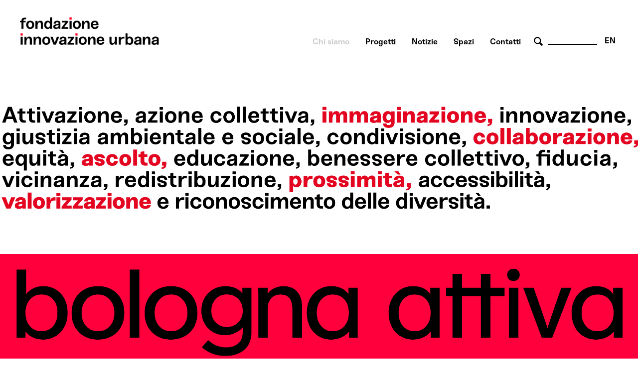

--- FILE ---
content_type: text/html; charset=utf-8
request_url: https://www.fondazioneinnovazioneurbana.it/chisiamo/45-uncategorised/3159-workshop-internazionale-sulle-strategie-per-lo-spazio-pubblico-a-cura-di-public-space-academy
body_size: 56684
content:

    <html xmlns="http://www.w3.org/1999/xhtml" xml:lang="it-it" lang="it-it" dir="ltr">

    <head>

        <meta name="viewport" content="user-scalable=no, initial-scale=1, maximum-scale=1, minimum-scale=1, width=device-width, height=device-height, target-densitydpi=device-dpi" />

        <!-- The following JDOC Head tag loads all the header and meta information from your site config and content. -->
        <base href="https://www.fondazioneinnovazioneurbana.it/chisiamo/45-uncategorised/3159-workshop-internazionale-sulle-strategie-per-lo-spazio-pubblico-a-cura-di-public-space-academy" />
	<meta http-equiv="content-type" content="text/html; charset=utf-8" />
	<meta name="keywords" content="bologna, innovazione, partecipazione, collaborazione, immaginazione  " />
	<meta name="author" content="Fabrizia" />
	<meta name="description" content="La Fondazione per l'Innovazione Urbana è un centro di analisi, comunicazione, elaborazione e co-produzione sulle trasformazioni urbane per affrontare le sfide sociali, ambientali e tecnologiche. " />
	<meta name="generator" content="Joomla! - Open Source Content Management" />
	<title>Workshop internazionale sulle strategie per lo spazio pubblico a cura di Public Space Academy </title>
	<link href="/favicon.ico" rel="shortcut icon" type="image/vnd.microsoft.icon" />
	<link href="https://www.fondazioneinnovazioneurbana.it/component/search/?Itemid=506&amp;catid=45&amp;id=3159&amp;format=opensearch" rel="search" title="Vai www.fondazioneinnovazioneurbana.it" type="application/opensearchdescription+xml" />
	<link href="/plugins/system/cookiesck/assets/front.css?ver=3.3.4" rel="stylesheet" type="text/css" />
	<link href="/modules/mod_bppopup/assets/module-e3545e.css?8ff0f761b9b7268b3b0017f0b4334f5f" rel="stylesheet" id="mod-bppopup" type="text/css" />
	<link href="/media/mod_languages/css/template.css?8ff0f761b9b7268b3b0017f0b4334f5f" rel="stylesheet" type="text/css" />
	<style type="text/css">

			#cookiesck {
				position:fixed;
				left:0;
				right: 0;
				bottom: 0;
				z-index: 1000000;
				min-height: 30px;
				color: #eeeeee;
				background: rgba(0,0,0,0.7);
				text-align: center;
				font-size: 14px;
				line-height: 14px;
				height: 60%;
			}
			#cookiesck_text {
				padding: 10px 0;
				display: inline-block;
			}
			#cookiesck_buttons {
				float: right;
			}
			.cookiesck_button,
			#cookiesck_accept,
			#cookiesck_decline,
			#cookiesck_settings,
			#cookiesck_readmore {
				float:left;
				padding:10px;
				margin: 5px;
				border-radius: 3px;
				text-decoration: none;
				cursor: pointer;
				transition: all 0.2s ease;
			}
			#cookiesck_readmore {
				float:right;
			}
			#cookiesck_accept {
				background: #1176a6;
				border: 2px solid #1176a6;
				color: #f5f5f5;
			}
			#cookiesck_accept:hover {
				background: transparent;
				border: 2px solid darkturquoise;
				color: darkturquoise;
			}
			#cookiesck_decline {
				background: #000;
				border: 2px solid #000;
				color: #f5f5f5;
			}
			#cookiesck_decline:hover {
				background: transparent;
				border: 2px solid #fff;
				color: #fff;
			}
			#cookiesck_settings {
				background: #fff;
				border: 2px solid #fff;
				color: #000;
			}
			#cookiesck_settings:hover {
				background: transparent;
				border: 2px solid #fff;
				color: #fff;
			}
			#cookiesck_options {
				display: none;
				width: 30px;
				height: 30px;
				border-radius: 15px;
				box-sizing: border-box;
				position: fixed;
				bottom: 0;
				left: 0;
				margin: 10px;
				border: 1px solid #ccc;
				cursor: pointer;
				background: #fff url(/plugins/system/cookiesck/assets/cookies-icon.svg) center center no-repeat;
				background-size: 80% auto;
				z-index: 1000000;
			}
			#cookiesck_options > .inner {
				display: none;
				width: max-content;
				margin-top: -40px;
				background: rgba(0,0,0,0.7);
				position: absolute;
				font-size: 14px;
				color: #fff;
				padding: 4px 7px;
				border-radius: 3px;
			}
			#cookiesck_options:hover > .inner {
				display: block;
			}
			#cookiesck > div {
				display: flex;
				justify-content: space-around;
				align-items: center;
				flex-direction: column;
			}
			
			
			.cookiesck-iframe-wrap-text {
				position: absolute;
				width: 100%;
				padding: 10px;
				color: #fff;
				top: 50%;
				transform: translate(0,-60%);
				text-align: center;
			}
			.cookiesck-iframe-wrap:hover .cookiesck-iframe-wrap-text {
				color: #333;
			}

		
 .cloaked_email span:before { content: attr(data-ep-aa5bc); } .cloaked_email span:after { content: attr(data-ep-b7356); } 
div.mod_search96 input[type="search"]{ width:auto; }
	</style>
	<script src="/media/jui/js/jquery.min.js?8ff0f761b9b7268b3b0017f0b4334f5f" type="text/javascript"></script>
	<script src="/media/jui/js/jquery-noconflict.js?8ff0f761b9b7268b3b0017f0b4334f5f" type="text/javascript"></script>
	<script src="/media/jui/js/jquery-migrate.min.js?8ff0f761b9b7268b3b0017f0b4334f5f" type="text/javascript"></script>
	<script src="/media/system/js/caption.js?8ff0f761b9b7268b3b0017f0b4334f5f" type="text/javascript"></script>
	<script src="/plugins/system/cookiesck/assets/front.js?ver=3.3.4" type="text/javascript"></script>
	<script src="/modules/mod_bppopup/assets/module-e3545e.js?8ff0f761b9b7268b3b0017f0b4334f5f" id="mod-bppopup" type="text/javascript"></script>
	<!--[if lt IE 9]><script src="/media/system/js/html5fallback.js?8ff0f761b9b7268b3b0017f0b4334f5f" type="text/javascript"></script><![endif]-->
	<script type="text/javascript">
jQuery(window).on('load',  function() {
				new JCaption('img.caption');
			});
var COOKIESCK = {
	ALLOWED : ["cookiesck","cookiesckiframes","a882938d34d83e9adad7e51275274e63"]
	, VALUE : 'no'
	, UNIQUE_KEY : 'hdb141qqpc98pqn7a5rvgvf38h'
	, LOG : '0'
	, LIST : '{|QQ|Analytics|QQ|:{|QQ|name|QQ|:|QQ|Analytics|QQ|,|QQ|desc|QQ|:|QQ||QQ|,|QQ|platforms|QQ|:{|QQ|Google Analytics|QQ|:{|QQ|name|QQ|:|QQ|Google Analytics|QQ|,|QQ|desc|QQ|:|QQ||QQ|,|QQ|legal|QQ|:0,|QQ|cookies|QQ|:{|QQ|256c18e8-d881-11e9-8a34-2a2ae2dbcce4|QQ|:{|QQ|id|QQ|:|QQ|256c18e8-d881-11e9-8a34-2a2ae2dbcce4|QQ|,|QQ|key|QQ|:|QQ|_ga|QQ|,|QQ|desc|QQ|:|QQ|ID used to identify users|QQ|},|QQ|256c26f8-d881-11e9-8a34-2a2ae2dbcce4|QQ|:{|QQ|id|QQ|:|QQ|256c26f8-d881-11e9-8a34-2a2ae2dbcce4|QQ|,|QQ|key|QQ|:|QQ|__utma|QQ|,|QQ|desc|QQ|:|QQ|ID used to identify users and sessions|QQ|},|QQ|256c2afe-d881-11e9-8a34-2a2ae2dbcce4|QQ|:{|QQ|id|QQ|:|QQ|256c2afe-d881-11e9-8a34-2a2ae2dbcce4|QQ|,|QQ|key|QQ|:|QQ|__utmc|QQ|,|QQ|desc|QQ|:|QQ|Used only with old Urchin versions of Google Analytics and not with GA.js. Was used to distinguish between new sessions and visits at the end of a session.|QQ|},|QQ|256c2c3e-d881-11e9-8a34-2a2ae2dbcce4|QQ|:{|QQ|id|QQ|:|QQ|256c2c3e-d881-11e9-8a34-2a2ae2dbcce4|QQ|,|QQ|key|QQ|:|QQ|__utmz|QQ|,|QQ|desc|QQ|:|QQ|Contains information about the traffic source or campaign that directed user to the website. The cookie is set when the GA.js javascript is loaded and updated when data is sent to the Google Anaytics server|QQ|},|QQ|256c287e-d881-11e9-8a34-2a2ae2dbcce4|QQ|:{|QQ|id|QQ|:|QQ|256c287e-d881-11e9-8a34-2a2ae2dbcce4|QQ|,|QQ|key|QQ|:|QQ|__utmt|QQ|,|QQ|desc|QQ|:|QQ|Used to monitor number of Google Analytics server requests|QQ|},|QQ|d7496a0e-7f4b-4e20-b288-9d5e4852fa79|QQ|:{|QQ|id|QQ|:|QQ|d7496a0e-7f4b-4e20-b288-9d5e4852fa79|QQ|,|QQ|key|QQ|:|QQ|_ga_|QQ|,|QQ|desc|QQ|:|QQ|ID used to identify users|QQ|},|QQ|256c29c8-d881-11e9-8a34-2a2ae2dbcce4|QQ|:{|QQ|id|QQ|:|QQ|256c29c8-d881-11e9-8a34-2a2ae2dbcce4|QQ|,|QQ|key|QQ|:|QQ|__utmb|QQ|,|QQ|desc|QQ|:|QQ|Used to distinguish new sessions and visits. This cookie is set when the GA.js javascript library is loaded and there is no existing __utmb cookie. The cookie is updated every time data is sent to the Google Analytics server.|QQ|}}}}},|QQ|Unknown|QQ|:{|QQ|name|QQ|:|QQ|Unknown|QQ|,|QQ|desc|QQ|:|QQ||QQ|,|QQ|platforms|QQ|:{|QQ|Unknown|QQ|:{|QQ|name|QQ|:|QQ|Unknown|QQ|,|QQ|desc|QQ|:|QQ||QQ|,|QQ|legal|QQ|:0,|QQ|cookies|QQ|:{|QQ||QQ|:{|QQ|id|QQ|:|QQ||QQ|,|QQ|key|QQ|:|QQ|_ga_4NDLQNL2GW|QQ|,|QQ|desc|QQ|:|QQ||QQ|}}}}}}'
	, LIFETIME : '365'
	, DEBUG : '0'
	, TEXT : {
		INFO : 'By visiting our website you agree that we are using cookies to ensure you to get the best experience.'
		, ACCEPT_ALL : 'Accept all'
		, ACCEPT_ALL : 'Accept all'
		, DECLINE_ALL : 'Decline all'
		, SETTINGS : 'Customize'
		, OPTIONS : 'Cookies options'
		, CONFIRM_IFRAMES : 'Please confirm that you want to enable the iframes'
	}
};

if( document.readyState !== "loading" ) {
new Cookiesck({lifetime: "365", layout: "layout1", reload: "1"}); 
} else {
	document.addEventListener("DOMContentLoaded", function () {
		new Cookiesck({lifetime: "365", layout: "layout1", reload: "1"}); 
	});
}
 window.RegularLabs=window.RegularLabs||{};window.RegularLabs.EmailProtector=window.RegularLabs.EmailProtector||{unCloak:function(e,g){document.querySelectorAll("."+e).forEach(function(a){var f="",c="";a.className=a.className.replace(" "+e,"");a.querySelectorAll("span").forEach(function(d){for(name in d.dataset)0===name.indexOf("epA")&&(f+=d.dataset[name]),0===name.indexOf("epB")&&(c=d.dataset[name]+c)});if(c){var b=a.nextElementSibling;b&&"script"===b.tagName.toLowerCase()&&b.parentNode.removeChild(b);b=f+c;g?(a.parentNode.href="mailto:"+b,a.parentNode.removeChild(a)):a.innerHTML=b}})}}; 
jQuery(function($){
        $.magnificPopup.open({"items":{"type":"image","src":"\/images\/FondazioneIU_PopUp_Sitoweb_02.jpg"},"image":{"markup":"\r\n            <div class=\"mfp-figure\">\r\n                <div class=\"mfp-close\"><\/div>\r\n                <a class=\"mfp-img-wrapper\" href=\"https:\/\/fondazioneiu.it\/\"><span class=\"mfp-img\"><\/span><\/a>\r\n                <div class=\"mfp-bottom-bar\">\r\n                    <div class=\"mfp-title\"><\/div>\r\n                    <div class=\"mfp-counter\"><\/div>\r\n                <\/div>\r\n            <\/div>"}});
    });
	</script>

          
        <!-- Google tag (gtag.js) susy -->
		<script async src="https://www.googletagmanager.com/gtag/js?id=G-4NDLQNL2GW"></script>
		<script>
		  window.dataLayer = window.dataLayer || [];
		  function gtag(){dataLayer.push(arguments);}
		  gtag('js', new Date());

		  gtag('config', 'G-4NDLQNL2GW');
		</script>  

        <link rel="shortcut icon" type="image/x-icon" href="/favicon.ico" />



        <link rel="stylesheet" href="/templates/system/css/system.css" type="text/css" />
        <link rel="stylesheet" href="/templates/system/css/general.css" type="text/css" />

        <!-- The following line loads the template CSS file located in the template folder. -->
        <link rel="stylesheet" href="/templates/fiu-2020/css/template.css" type="text/css" />
      
      
        <!--[if lt IE 9]>
<script>
  alert("Attenzione! Stai utilizzando una versione non aggiornata di Internet Explorer che non interpreta correttamente HTML5. Si consiglia di utilizzare una versione aggiornata o cambiare browser. - Attention! You are running ad old version of Internet Explorer, which doesn't show you correctly HTML5. Please use a moder browser.");
</script>
<p>Il sito non può essere visualizzato interamente - This site will not be fully displayed <a href="https://www.mozilla.org/it/firefox/new/">Risolvi il problema - resolve the problem</a></p>
<![endif]-->

        <!--meta property="og:title" content="URBAN CENTER BOLOGNA" />
  <meta property="og:description" content="PROGETTAZIONE URBANA A BOLOGNA" />
 <meta property="og:image" content="http://www.urbancenterbologna.it/images/logourban200.jpg" /-->



    

<meta name="google-site-verification" content="" />

<script type="text/javascript">
 var _gaq = _gaq || [];
 _gaq.push(['_setAccount', 'UA-3078329-13']);
_gaq.push(['_trackPageview']);

 (function() {
  var ga = document.createElement('script'); ga.type = 'text/javascript'; ga.async = true;
  ga.src = ('https:' == document.location.protocol ? 'https://ssl' : 'http://www') + '.google-analytics.com/ga.js';
  var s = document.getElementsByTagName('script')[0]; s.parentNode.insertBefore(ga, s);
 })();
</script>
<!-- Asynchonous Google Analytics Plugin by PB Web Development -->

</head>

    <body id="page_bg">

        <a name="up" id="up"></a>

        <div class="center">
            <!--header-->
                        <div id="header" class="customwidth">
                

<div class="custom"  >
	<p><a href="/fondazione-innovazione-urbana-home" class="titolosito"><img src="/templates/fiu-2020/images/FIU_Logo_header.png" alt="fondazione innovazione urbana - logo website" width="290" /></a></p></div>
<div class="mod-languages aright english">

	<ul class="lang-inline" dir="ltr">
									<li>
			<a href="/en/about-us">
							EN						</a>
			</li>
				</ul>

</div>
<div class="search aright cerca mod_search96">
	<form action="/chisiamo" method="post" class="form-inline" role="search">
		 <button class="button btn btn-primary" onclick="this.form.searchword.focus();"> cerca</button><label for="mod-search-searchword96" class="element-invisible">Cerca...</label> <input name="searchword" id="mod-search-searchword96" maxlength="200"  class="inputbox search-query input-medium" type="search" size="10" placeholder=" " />		<input type="hidden" name="task" value="search" />
		<input type="hidden" name="option" value="com_search" />
		<input type="hidden" name="Itemid" value="506" />
	</form>
</div>
<ul class="nav menuaa noprimofiglio ubc hide nosecondofiglio mod-list">
<li class="item-836 current active"><a href="/chisiamo" >Chi siamo</a></li><li class="item-1091"><a href="/progetti" >Progetti</a></li><li class="item-1042"><a href="/notizie" >Notizie</a></li><li class="item-838"><a href="/spazi" >Spazi</a></li><li class="item-837"><a href="/contatti-orari" >Contatti</a></li></ul>

            </div>
                        <!--fine header-->

            <div class="clr"></div>
            <div id="wrapper">
                <div id="wrapper_r">

                    <div id="whitebox">




                        <div id="whitebox_m">
                            <div id="area">
                                                 <!--topvideo-->
  									                  									    <!--fine topvideo-->
  <!--inizio leftcolumn-->
                                                                <div id="leftcolumn">

                                    		<div class="moduletableimgbanner">
						

<div class="customimgbanner"  >
	<p><img src="/images/2022_FIU_ChiSiamo/2022_BANNER_SITO_FIU_PAROLE.png" width="10167" height="3000" alt="2022 BANNER SITO FIU PAROLE" /></p></div>
		</div>
			<div class="moduletableimgbanner">
						

<div class="customimgbanner"  >
	<p><img src="/images/BolognaAttiva/banner_fiu_attiva_2024.png" width="2542" height="667" alt="banner fiu attiva 2024" /></p></div>
		</div>
	
                                </div>
                                                                <!--fine leftcolumn -->       
                                                                <div id="maincolumn">


                                                                            <div class="nopad">
                                            <div class="interno">

                                                  
                                              <!--topnotizie-->
  									                  									    <!--fine topnotizie-->


                                                <div id="system-message-container">
	</div>

                                                <div class="item-page" itemscope itemtype="https://schema.org/Article">
	<meta itemprop="inLanguage" content="it-IT" />
	
		
						
		
	
	
		<dl class="fields-container">
	<dd class="field-entry prendi-posto "><span class="field-value ">DumBO 04.09.2023</span>
</dd></dl>
								<div itemprop="articleBody">
		<p><strong>Lunedì 4 settembre 2023 dalle 10 alle 19</strong>, la nostra Fondazione ospiterà negli spazi di Bologna Attiva, presso il capannone Temporanea a DumBO (via Casarini 19, Bologna), il seminario <strong>Public Space Challenges, from Theory to Practice to Policies</strong>.&nbsp;</p>
 
<p>Organizzato da <strong>City Space Architecture</strong>, associazione culturale di stanza a Bologna, l’appuntamento sarà dedicato alle <strong>trasformazioni degli spazi cittadini e pubblici</strong>, offrendo una panoramica di approcci teorici e pratici da tutto il mondo per affrontare le sfide del presente con uno sguardo rivolto al futuro.&nbsp;</p>
<p>A introdurre la giornata di lavori sarà <strong>Luisa Bravo</strong>, fondatrice e presidente di City Space Architecture, a cui seguiranno gli interventi di ricercatrici e ricercatori provenienti da diversi <strong>atenei internazionali</strong>, come RMIT University (Australia), London Metropolitan University, Universidad Espiritu Santo (Ecuador), Pontificia Universidad Javeriana / Um-Welt (Colombia), Urban Sports Square Foundation (Polonia).</p>
<p>La sessione pomeridiana sarà dedicata alle <strong>esperienze di trasformazione dello spazio pubblico</strong> e ospiterà gli interventi dei vincitori e dei finalisti dello <a href="https://www.publicspace.org/the-prize" target="_blank" rel="noopener">European Prize for Urban Public Space </a>dello scorso anno, alla presenza di <strong>Valentina Orioli</strong>, assessora del Comune di Bologna con deleghe alla nuova mobilità, infrastrutture, vivibilità e cura dello spazio pubblico, valorizzazione dei beni culturali e Portici Unesco, cura del patrimonio arboreo e Progetto impronta verde.</p>
<p>In chiusura della giornata di lavori sarà possibile <strong>visitare gli spazi del distretto</strong> per spiegare gli usi temporanei sperimentati dalla Fondazione e da Open Event, ente gestore di DumBO.</p>
<p>La partecipazione all’evento è ad accesso libero.&nbsp;</p>
<p>L’evento fa parte del workshop <a href="https://www.publicspaceacademy.org/suburban-spark-unlocking-interdisciplinary-public-space-strategies-of-neglected-areas-in-bologna/" target="_blank" rel="noopener">Suburban Spark Unlocking Interdisciplinary Public Space Strategies of Neglected Areas in Bologna </a>nell’ambito della Public Space Academy promossa da City Space Architecture in collaborazione con Ove Arup Foundation.</p>
<p><img src="/images/BolognaAttiva/23_09_04_Bologna_Attiva_Museo_Spazio_Pubblico_Newsletter__Loghi.png" width="360" height="265" alt="23 09 04 Bologna Attiva Museo Spazio Pubblico Newsletter Loghi" /></p>
<hr />
<p>Finanziato dall’Unione Europea - NextGenerationEU<br /><img src="/images/BolognaAttiva/IT_Finanziato_dallUnione.jpeg" width="145" height="36" data-alt="IT Finanziato dallUnione" /></p>	</div>

											<dl class="article-info muted">

		
			<dt class="article-info-term">
							</dt>

			
			
			
			
										<dd class="published">
				<span class="icon-calendar" aria-hidden="true"></span>
				<time datetime="2023-08-30T07:03:50+00:00" itemprop="datePublished">
					Pubblicato: 30 Agosto 2023				</time>
			</dd>			
		
					
										<dd class="modified">
				<span class="icon-calendar" aria-hidden="true"></span>
				<time datetime="2024-01-08T15:08:21+00:00" itemprop="dateModified">
					Ultima modifica: 08 Gennaio 2024				</time>
			</dd>			
						</dl>
											<ul class="tags inline">
																	<li class="tag-4 tag-list0" itemprop="keywords">
					<a href="/partecipa" class="label label-info">
						incontri					</a>
				</li>
																				<li class="tag-353 tag-list1" itemprop="keywords">
					<a href="/component/tags/tag/bologna-attiva-aggiornamenti" class="label label-info">
						Bologna Attiva aggiornamenti					</a>
				</li>
						</ul>
			
							</div>

                                                <!-- sotto alle notizie -->

                                                
                                                <!-- FINE sotto alle notizie -->

<!-- inizio rightcolumn -->
                                                                                                <div id="rightcolumn">
                                                    		<div class="moduletable">
							<h3>La Fondazione</h3>
						

<div class="custom"  >
	<!-- susy 12-09-2018 <div class="moduletable approfondimenti"> -->
<p><span> <!-- susy 12-09-2018 <h3 class="aggiornamenti">FONDAZIONE</h3> --></span></p>
<ul>
<li>Fondatori<br /><a href="http://www.comune.bologna.it/" target="_blank" rel="noopener">Comune di Bologna<br /></a><a href="https://www.unibo.it/it" target="_blank" rel="noopener">Università di Bologna<br /><br /></a></li>
<li>Membri sostenitori<br /><a href="http://www.acerbologna.it/site/home.html" target="_blank" rel="noopener">Acer Bologna<br /></a><a href="http://www.bolognafiere.it/" target="_blank" rel="noopener">BolognaFiere&nbsp;<br /></a><a href="https://www.caab.it/it/" target="_blank" rel="noopener">Centro Agroalimentare Bologna<br /></a><a href="https://www.tper.it/" target="_blank" rel="noopener">TPER<br /><br /></a></li>
<li>Membri ordinari<br /><a href="https://www.cittametropolitana.bo.it/portale/" target="_blank" rel="noopener">Città metropolitana di Bologna<br /></a><a href="http://www.ordingbo.it/" target="_blank" rel="noopener">Ordine degli ingegneri di Bologna<br /><br /></a></li>
<li>Organi<br /><a href="/chisiamo/45-uncategorised/2272-fondazione-trasparente-consiglio-di-amministrazione">Consiglio di amministrazione&nbsp;<br /></a><a href="/chisiamo/45-uncategorised/2289-fondazione-trasparente-organo-di-controllo-che-svolge-le-funzioni-di-oiv">Organo di revisione<br /></a><a href="/chisiamo/45-uncategorised/2275-fondazione-trasparente-comitato-scientifico">Comitato scientifico</a></li>
</ul>
<p>&nbsp;</p>
<!-- </div> --></div>
		</div>
			<div class="moduletable">
							<h3>Trasparenza</h3>
						

<div class="custom"  >
	<div class="moduletable">
<ul>
<li><a href="/chisiamo/45-uncategorised/1771-trasparenza">Visita la sezione Fondazione trasparente (fino al 31.12.2023)<br /><br /></a></li>
<li><a href="/chisiamo/45-uncategorised/3233-fondazione-trasparente-2024">Visita la sezione Fondazione trasparente (dal 01.01.2024)</a></li>
</ul>
<p>&nbsp;</p>
</div></div>
		</div>
			<div class="moduletable approfondimenti">
							<h3 class="aggiornamenti">Aggiornamenti Bologna Attiva</h3>
						<ul class="category-module approfondimenti mod-list">
						<li>
									<a class="mod-articles-category-title " href="/pubblicazioni/45-uncategorised/3283-bologna-attiva-luogo-di-incontro-e-dialogo-sulla-citta-gli-eventi-ospitati">Bologna Attiva, luogo di incontro e dialogo sulla città. Gli eventi ospitati</a>
				
				
				
				
				
				
				
							</li>
					<li>
									<a class="mod-articles-category-title " href="/pubblicazioni/45-uncategorised/3216-torna-lo-sportello-lavoro-creativo-bologna-attiva-in-collaborazione-con-la-merenda-vivere-odiando-il-natale">Torna lo Sportello lavoro creativo @ Bologna Attiva in collaborazione con La Merenda - Vivere odiando il Natale</a>
				
				
				
				
				
				
				
							</li>
					<li>
									<a class="mod-articles-category-title " href="/pubblicazioni/45-uncategorised/3215-rete-al-femminile-presenta-pillole-legali-un-incontro-sugli-strumenti-per-auto-tutelare-il-proprio-fatturato-dagli-insoluti">Rete al Femminile presenta Pillole legali, un incontro sugli strumenti per auto-tutelare il proprio fatturato dagli insoluti</a>
				
				
				
				
				
				
				
							</li>
					<li>
									<a class="mod-articles-category-title " href="/pubblicazioni/45-uncategorised/3210-torna-lo-sportello-lavoro-creativo-bologna-attiva-in-collaborazione-con-la-merenda-vivere-di-fotografia">Torna lo Sportello lavoro creativo @ Bologna Attiva in collaborazione con La Merenda - Vivere di fotografia</a>
				
				
				
				
				
				
				
							</li>
					<li>
									<a class="mod-articles-category-title " href="/pubblicazioni/45-uncategorised/3205-giustizia-ambientale-e-giustizia-sociale-e-possibile-agire-per-entrambe-tavola-rotonda-per-i-30-anni-di-ex-aequo">Giustizia ambientale e giustizia sociale: è possibile agire per entrambe - Tavola rotonda per i 30 anni di Ex-Aequo</a>
				
				
				
				
				
				
				
							</li>
					<li>
									<a class="mod-articles-category-title " href="/pubblicazioni/45-uncategorised/3201-lo-sportello-lavoro-creativo-bologna-attiva-in-collaborazione-con-la-merenda-presentano-vivere-di-animazione-al-future-film-festival">Lo Sportello lavoro creativo @ Bologna Attiva in collaborazione con La Merenda presentano Vivere di animazione al Future Film Festival</a>
				
				
				
				
				
				
				
							</li>
					<li>
									<a class="mod-articles-category-title " href="/pubblicazioni/45-uncategorised/3188-torna-lo-sportello-lavoro-creativo-bologna-attiva-in-collaborazione-con-la-merenda-vivere-di-filosofia">Torna lo Sportello lavoro creativo @ Bologna Attiva in collaborazione con La Merenda - Vivere di filosofia</a>
				
				
				
				
				
				
				
							</li>
					<li>
									<a class="mod-articles-category-title " href="/pubblicazioni/45-uncategorised/3181-rete-al-femminile-un-incontro-su-lavoro-e-rapporto-con-il-cibo">Rete al Femminile - un incontro su lavoro e rapporto con il cibo</a>
				
				
				
				
				
				
				
							</li>
					<li>
									<a class="mod-articles-category-title " href="/pubblicazioni/45-uncategorised/3180-sportello-lavoro-creativo-bologna-attiva-e-merenda-podcast-vivere-di-recitazione">Sportello Lavoro Creativo @ Bologna Attiva e Merenda podcast - Vivere di recitazione</a>
				
				
				
				
				
				
				
							</li>
					<li>
									<a class="mod-articles-category-title " href="/pubblicazioni/45-uncategorised/3173-cooding-due-giornate-di-incontri-internazionali-per-le-cooperative-sul-digitale-e-le-nuove-tecnologie">Cooding, due giornate di incontri internazionali per le cooperative sul digitale e le nuove tecnologie</a>
				
				
				
				
				
				
				
							</li>
					<li>
									<a class="mod-articles-category-title " href="/pubblicazioni/45-uncategorised/3172-tornano-gli-incontri-di-rete-al-femminile">Tornano gli incontri di Rete al Femminile</a>
				
				
				
				
				
				
				
							</li>
					<li>
									<a class="mod-articles-category-title " href="/pubblicazioni/45-uncategorised/3171-torna-lo-sportello-lavoro-creativo-bologna-attiva-in-collaborazione-con-la-merenda-vivere-di-fumetti">Torna lo Sportello lavoro creativo @ Bologna Attiva in collaborazione con La Merenda - Vivere di fumetti</a>
				
				
				
				
				
				
				
							</li>
					<li>
									<a class="mod-articles-category-title " href="/pubblicazioni/45-uncategorised/3170-sportello-lavoro-creativo-bologna-attiva-il-calendario-degli-appuntamenti-della-stagione-2023-2024">Sportello Lavoro Creativo @ Bologna Attiva: il calendario degli appuntamenti della stagione 2023-2024</a>
				
				
				
				
				
				
				
							</li>
					<li>
									<a class="mod-articles-category-title " href="/pubblicazioni/45-uncategorised/3163-bologna-attiva-e-la-biblioteca-jorge-luis-borges-presentano-noialtre">Bologna Attiva e la Biblioteca Jorge Luis Borges presentano Noialtre</a>
				
				
				
				
				
				
				
							</li>
					<li>
									<a class="mod-articles-category-title " href="/pubblicazioni/45-uncategorised/3160-danza-urbana-doppio-appuntamento-nell-area-scalo-malvasia-e-a-bologna-attiva">Danza Urbana: doppio appuntamento nell'area Scalo Malvasia e a Bologna Attiva</a>
				
				
				
				
				
				
				
							</li>
					<li>
									<a class="mod-articles-category-title " href="/pubblicazioni/45-uncategorised/3159-workshop-internazionale-sulle-strategie-per-lo-spazio-pubblico-a-cura-di-public-space-academy">Workshop internazionale sulle strategie per lo spazio pubblico a cura di Public Space Academy </a>
				
				
				
				
				
				
				
							</li>
					<li>
									<a class="mod-articles-category-title " href="/pubblicazioni/45-uncategorised/3134-ciclo-di-incontri-di-alfabetizzazione-digitale-per-l-inclusione-digitale-over-60">Ciclo di incontri di alfabetizzazione digitale per l’inclusione digitale over 60</a>
				
				
				
				
				
				
				
							</li>
					<li>
									<a class="mod-articles-category-title " href="/pubblicazioni/45-uncategorised/3132-twin-hubs-esperienza-di-scambio-di-pratiche-tra-hub-europei-con-dumbo-bologna-attiva-e-kaapeli">Twin hubs: esperienza di scambio di pratiche tra hub europei con DumBO, Bologna Attiva e Kaapeli</a>
				
				
				
				
				
				
				
							</li>
					<li>
									<a class="mod-articles-category-title " href="/pubblicazioni/45-uncategorised/3118-creators-day-negli-spazi-di-bologna-attiva-giornata-a-porte-aperte-delle-industrie-creative-e-culturali">Creators Day negli spazi di Bologna Attiva: giornata a porte aperte delle industrie creative e culturali </a>
				
				
				
				
				
				
				
							</li>
					<li>
									<a class="mod-articles-category-title " href="/pubblicazioni/45-uncategorised/3110-rete-al-femminile-incontro-sulla-lis">Rete al Femminile - Incontro sulla LIS</a>
				
				
				
				
				
				
				
							</li>
					<li>
									<a class="mod-articles-category-title " href="/pubblicazioni/45-uncategorised/3102-sportello-lavoro-creativo-bologna-attiva-e-merenda-podcast-vivere-la-citta-del-futuro">Sportello Lavoro Creativo @ Bologna Attiva e Merenda Podcast - Vivere la città del futuro </a>
				
				
				
				
				
				
				
							</li>
					<li>
									<a class="mod-articles-category-title " href="/pubblicazioni/45-uncategorised/3100-presentazione-del-libro-illustrato-ciclo-con-natalie-byrne">Presentazione del libro illustrato Ciclo con Natalie Byrne</a>
				
				
				
				
				
				
				
							</li>
					<li>
									<a class="mod-articles-category-title " href="/pubblicazioni/45-uncategorised/3099-la-merenda-live-bologna-attiva-vivere-di-dati">La Merenda Live @ Bologna Attiva - Vivere di dati</a>
				
				
				
				
				
				
				
							</li>
					<li>
									<a class="mod-articles-category-title " href="/pubblicazioni/45-uncategorised/3097-rete-al-femminile-incontro-sull-armocromia">Rete al Femminile, incontro sull’armocromia</a>
				
				
				
				
				
				
				
							</li>
					<li>
									<a class="mod-articles-category-title active" href="/pubblicazioni/45-uncategorised/3085-sportello-lavoro-creativo-bologna-attiva-e-merenda-podcast-vivere-di-stand-up-comedy">Sportello Lavoro Creativo @ Bologna Attiva e Merenda podcast - Vivere di stand-up comedy - Rimandato al 3 maggio</a>
				
				
				
				
				
				
				
							</li>
					<li>
									<a class="mod-articles-category-title " href="/pubblicazioni/45-uncategorised/3072-presentazione-di-fehida-romanzo-a-fumetti-di-tommaso-renzoni-e-raffaele-sorrentino">Presentazione di Fehida, romanzo a fumetti di Tommaso Renzoni e Raffaele Sorrentino</a>
				
				
				
				
				
				
				
							</li>
					<li>
									<a class="mod-articles-category-title " href="/pubblicazioni/45-uncategorised/3071-sportello-lavoro-creativo-bologna-attiva-e-merenda-podcast-vivere-cantando">Sportello Lavoro Creativo @ Bologna Attiva e Merenda Podcast - Vivere cantando </a>
				
				
				
				
				
				
				
							</li>
					<li>
									<a class="mod-articles-category-title " href="/pubblicazioni/45-uncategorised/3066-rete-al-femminile-personal-emotional-branding">Rete al Femminile: Intelligenza emotiva</a>
				
				
				
				
				
				
				
							</li>
					<li>
									<a class="mod-articles-category-title " href="/pubblicazioni/45-uncategorised/3059-ultimo-appuntamento-per-fatti-di-genere-bologna-attiva-donna-sola">Ultimo appuntamento per Fatti di genere @ Bologna Attiva: Donna Sola</a>
				
				
				
				
				
				
				
							</li>
					<li>
									<a class="mod-articles-category-title " href="/pubblicazioni/45-uncategorised/3058-prosegue-la-rassegna-fatti-di-genere-con-uno-sportello-di-consulenza-sul-lavoro-creativo-e-l-incontro-pubblico-attivismi-per-il-presente-e-per-il-futuro">Prosegue la rassegna Fatti di genere con uno sportello di consulenza sul lavoro creativo e l’incontro pubblico Attivismi per il presente e per il futuro</a>
				
				
				
				
				
				
				
							</li>
					<li>
									<a class="mod-articles-category-title " href="/pubblicazioni/45-uncategorised/3054-fatti-di-genere-bologna-attiva-rete-al-femminile-personal-emotional-branding">Fatti di genere @ Bologna Attiva: Rete al Femminile - Personal & Emotional Branding</a>
				
				
				
				
				
				
				
							</li>
					<li>
									<a class="mod-articles-category-title " href="/pubblicazioni/45-uncategorised/3053-fatti-di-genere-bologna-attiva-mostra-fuori-da-me">Fatti di genere @ Bologna Attiva: mostra Fuori da me </a>
				
				
				
				
				
				
				
							</li>
					<li>
									<a class="mod-articles-category-title " href="/pubblicazioni/45-uncategorised/3052-fatti-di-genere-bologna-attiva-e-un-figlio-quando-la-fertilita-e-i-suoi-tabu">Fatti di genere @ Bologna Attiva: E un figlio, quando? La fertilità e i suoi tabù</a>
				
				
				
				
				
				
				
							</li>
					<li>
									<a class="mod-articles-category-title " href="/pubblicazioni/45-uncategorised/3047-fatti-di-genere-bologna-attiva-workshop-dai-valore-alla-tua-creativita">Fatti di genere @ Bologna Attiva: workshop Dai valore alla tua creatività</a>
				
				
				
				
				
				
				
							</li>
					<li>
									<a class="mod-articles-category-title " href="/pubblicazioni/45-uncategorised/3042-fatti-di-genere-bologna-attiva-extra-bold-per-un-design-inclusivo">Fatti di genere @ Bologna Attiva - Extra Bold: per un design inclusivo</a>
				
				
				
				
				
				
				
							</li>
					<li>
									<a class="mod-articles-category-title " href="/pubblicazioni/45-uncategorised/3037-fatti-di-genere-bologna-attiva-un-ciclo-di-appuntamenti-dedicati-alle-disuguaglianze-di-genere-e-alle-narrazioni-inclusive">Fatti di genere @ Bologna Attiva: un ciclo di appuntamenti dedicati alle disuguaglianze di genere e alle narrazioni inclusive</a>
				
				
				
				
				
				
				
							</li>
					<li>
									<a class="mod-articles-category-title " href="/pubblicazioni/45-uncategorised/3031-bologna-attiva-e-bologna-children-s-book-fair-ai-annual-2023">Bologna Attiva e Bologna Children’s Book Fair: AI Annual 2023 </a>
				
				
				
				
				
				
				
							</li>
					<li>
									<a class="mod-articles-category-title " href="/pubblicazioni/45-uncategorised/3029-dumbo-vince-il-premio-nazionale-amministrazione-cittadini-imprese">DumBO vince il premio nazionale “Amministrazione, cittadini, imprese”</a>
				
				
				
				
				
				
				
							</li>
					<li>
									<a class="mod-articles-category-title " href="/pubblicazioni/45-uncategorised/3028-sportello-lavoro-creativo-bologna-attiva-e-merenda-podcast-vivere-di-social-media">Sportello Lavoro Creativo @ Bologna Attiva e Merenda podcast - Vivere di social media</a>
				
				
				
				
				
				
				
							</li>
					<li>
									<a class="mod-articles-category-title " href="/pubblicazioni/45-uncategorised/3019-sportello-lavoro-creativo-bologna-attiva-e-merenda-podcast-vivere-di-cinema">Sportello Lavoro Creativo @ Bologna Attiva e Merenda podcast - Vivere di cinema</a>
				
				
				
				
				
				
				
							</li>
					<li>
									<a class="mod-articles-category-title " href="/pubblicazioni/45-uncategorised/3013-sportello-lavoro-creativo-bologna-attiva-e-merenda-podcast-speciale-fantasanremo">Sportello Lavoro Creativo @ Bologna Attiva e Merenda podcast: speciale Fantasanremo</a>
				
				
				
				
				
				
				
							</li>
					<li>
									<a class="mod-articles-category-title " href="/pubblicazioni/45-uncategorised/3010-nuove-competenze-per-lo-sviluppo-di-progetti-di-rigenerazione-urbana-secondo-l-approccio-della-citta-circolare">Nuove competenze per lo sviluppo di progetti di rigenerazione urbana secondo l’approccio della città circolare</a>
				
				
				
				
				
				
				
							</li>
					<li>
									<a class="mod-articles-category-title " href="/pubblicazioni/45-uncategorised/3007-sospensione-apertura-aula-studio-borges-a-bologna-attiva">Sospensione apertura Aula Studio Borges a Bologna Attiva</a>
				
				
				
				
				
				
				
							</li>
					<li>
									<a class="mod-articles-category-title " href="/pubblicazioni/45-uncategorised/3005-imprese-e-sostenibilita-il-cammino-verso-il-dovere-di-diligenza">Imprese e sostenibilità: il cammino verso il dovere di diligenza</a>
				
				
				
				
				
				
				
							</li>
					<li>
									<a class="mod-articles-category-title " href="/pubblicazioni/45-uncategorised/2985-sportello-lavoro-creativo-bologna-attiva-appuntamento-di-design">Sportello Lavoro Creativo @ Bologna Attiva: appuntamento di design </a>
				
				
				
				
				
				
				
							</li>
					<li>
									<a class="mod-articles-category-title " href="/pubblicazioni/45-uncategorised/2996-bologna-attiva-gli-orari-dell-aula-studio-borges-durante-il-periodo-natalizio">Bologna Attiva: gli orari dell'aula studio Borges durante il periodo natalizio</a>
				
				
				
				
				
				
				
							</li>
					<li>
									<a class="mod-articles-category-title " href="/pubblicazioni/45-uncategorised/2992-nasce-il-canale-telegram-di-bologna-attiva-2">Nasce il canale Telegram di Bologna Attiva</a>
				
				
				
				
				
				
				
							</li>
					<li>
									<a class="mod-articles-category-title " href="/pubblicazioni/45-uncategorised/2983-presentazione-del-romanzo-a-fumetti-la-vita-della-mia-ex-per-come-la-immagino-io">Presentazione del romanzo a fumetti La vita della mia ex per come la immagino io</a>
				
				
				
				
				
				
				
							</li>
					<li>
									<a class="mod-articles-category-title " href="/pubblicazioni/45-uncategorised/2982-spazi-di-comunita-bologna-attiva-giornate-di-laboratori-e-condivisione">Spazi di Comunità @ Bologna Attiva: giornate di laboratori e condivisione</a>
				
				
				
				
				
				
				
							</li>
					<li>
									<a class="mod-articles-category-title " href="/pubblicazioni/45-uncategorised/2976-presentazione-del-libro-regina-di-emme-e-francesco-pelosi-e-consulenza-dello-sportello-di-lavoro-creativo-con-autori-di-immagini">Presentazione del libro “Regina” di EMME e Francesco Pelosi e consulenza dello Sportello di Lavoro Creativo con Autori di Immagini </a>
				
				
				
				
				
				
				
							</li>
					<li>
									<a class="mod-articles-category-title " href="/pubblicazioni/45-uncategorised/2972-sportello-lavoro-creativo-bologna-attiva-il-calendario-degli-appuntamenti"> Sportello Lavoro Creativo @ Bologna Attiva: il calendario degli appuntamenti</a>
				
				
				
				
				
				
				
							</li>
					<li>
									<a class="mod-articles-category-title " href="/pubblicazioni/45-uncategorised/2966-torna-lo-sportello-lavoro-creativo-bologna-attiva-in-collaborazione-con-la-merenda">Torna lo Sportello lavoro creativo @ Bologna Attiva in collaborazione con La Merenda</a>
				
				
				
				
				
				
				
							</li>
					<li>
									<a class="mod-articles-category-title " href="/pubblicazioni/45-uncategorised/2962-festival-la-violenza-illustrata-negli-spazi-di-bologna-attiva-a-dumbo-la-mostra-fotografica-pandemica">Festival La Violenza Illustrata. La mostra fotografica PandemicA</a>
				
				
				
				
				
				
				
							</li>
					<li>
									<a class="mod-articles-category-title " href="/pubblicazioni/45-uncategorised/2951-spazi-di-comunita-bologna-attiva-al-via-le-attivita-nello-spazio-rigenerato">Spazi di Comunità @ Bologna Attiva: al via le attività nello spazio rigenerato</a>
				
				
				
				
				
				
				
							</li>
					<li>
									<a class="mod-articles-category-title " href="/pubblicazioni/45-uncategorised/2946-life-on-mars-laboratorio-creativo">Life on Mars, laboratorio creativo</a>
				
				
				
				
				
				
				
							</li>
					<li>
									<a class="mod-articles-category-title " href="/pubblicazioni/45-uncategorised/2940-presentazione-del-libro-il-lavoro-non-ti-ama-di-sarah-jaffe">Presentazione del libro “Il lavoro non ti ama” di Sarah Jaffe</a>
				
				
				
				
				
				
				
							</li>
					<li>
									<a class="mod-articles-category-title " href="/pubblicazioni/45-uncategorised/2939-a-bologna-attiva-la-mostra-fotografica-off-balance-di-giovanna-dell-acqua">A Bologna Attiva la mostra fotografica Off Balance di  Giovanna Dell’Acqua</a>
				
				
				
				
				
				
				
							</li>
					<li>
									<a class="mod-articles-category-title " href="/pubblicazioni/45-uncategorised/2938-mostra-sisma10-2012-2022">Mostra SISMA10 2012-2022</a>
				
				
				
				
				
				
				
							</li>
					<li>
									<a class="mod-articles-category-title " href="/pubblicazioni/45-uncategorised/2937-assemblea-nazionale-di-democratizing-work-italia">Assemblea nazionale della rete Democratizing Work Italia</a>
				
				
				
				
				
				
				
							</li>
					<li>
									<a class="mod-articles-category-title " href="/pubblicazioni/45-uncategorised/2903-open-event-intervista-a-anita-guerra-e-silvio-righi">Open Event a DumBO. Intervista ad Anita Guerra e Silvio Righi </a>
				
				
				
				
				
				
				
							</li>
					<li>
									<a class="mod-articles-category-title " href="/pubblicazioni/45-uncategorised/2902-aula-studio-borges-bologna-attiva-arriva-una-postazione-per-consultare-online-il-catalogo-del-polo-bibliotecario-bolognese-e-uno-scaffale-con-una-selezione-di-racconti-romanzi-e-graphic-novel">Nuovi servizi all'Aula Studio Borges @ Bologna Attiva</a>
				
				
				
				
				
				
				
							</li>
					<li>
									<a class="mod-articles-category-title " href="/pubblicazioni/45-uncategorised/2901-bologna-attiva-intervista-a-chiara-faini-giuseppe-seminario-e-elisabetta-caruso">Bologna Attiva. Intervista a Chiara Faini, Giuseppe Seminario e Elisabetta Caruso</a>
				
				
				
				
				
				
				
							</li>
					<li>
									<a class="mod-articles-category-title " href="/pubblicazioni/45-uncategorised/2900-negli-spazi-di-bologna-attiva-a-dumbo-arriva-il-servizio-di-prestito-del-kit-compleanno-itinerante-di-mammabo-project">Negli spazi di Bologna Attiva a DumBO arriva il servizio di prestito del kit compleanno itinerante di MammaBo project </a>
				
				
				
				
				
				
				
							</li>
					<li>
									<a class="mod-articles-category-title " href="/pubblicazioni/45-uncategorised/2879-blocco-comune-qp-intervista-a-yabasta-bologna-collettivo-verso-e-arco-wood">Blocco Comune QP: intervista a YaBasta Bologna, Collettivo Verso e Arco Wood</a>
				
				
				
				
				
				
				
							</li>
					<li>
									<a class="mod-articles-category-title " href="/pubblicazioni/45-uncategorised/2874-presentazione-del-libro-south-working-per-un-futuro-sostenibile-del-lavoro-agile-in-italia">Presentazione del libro “South working. Per un futuro sostenibile del lavoro agile in Italia”</a>
				
				
				
				
				
				
				
							</li>
					<li>
									<a class="mod-articles-category-title " href="/pubblicazioni/45-uncategorised/2873-aula-studio-borges-bologna-attiva-intervista-a-sara-morroi-e-iolanda-infante">Aula studio Borges @ Bologna Attiva. Intervista a Sara Morroi e Iolanda Infante</a>
				
				
				
				
				
				
				
							</li>
					<li>
									<a class="mod-articles-category-title " href="/pubblicazioni/45-uncategorised/2841-prosegue-lo-sportello-lavoro-creativo-bologna-attiva">Sportello Lavoro Creativo @ Bologna Attiva: il calendario degli appuntamenti</a>
				
				
				
				
				
				
				
							</li>
					<li>
									<a class="mod-articles-category-title " href="/pubblicazioni/45-uncategorised/2832-spazi-di-comunita-bologna-attiva-i-vincitori-dell-avviso-pubblico">Spazi di Comunità @ Bologna Attiva: i vincitori dell’avviso pubblico</a>
				
				
				
				
				
				
				
							</li>
					<li>
									<a class="mod-articles-category-title " href="/pubblicazioni/45-uncategorised/2825-sportello-lavoro-creativo-bologna-attiva">Sportello Lavoro creativo @ Bologna Attiva </a>
				
				
				
				
				
				
				
							</li>
					<li>
									<a class="mod-articles-category-title " href="/pubblicazioni/45-uncategorised/2816-aperto-l-avviso-pubblico-spazi-di-comunita-bologna-attiva">Aperto l’avviso pubblico Spazi di Comunità @ Bologna Attiva</a>
				
				
				
				
				
				
				
							</li>
					<li>
									<a class="mod-articles-category-title " href="/pubblicazioni/45-uncategorised/2804-creativita-ed-esplorazione-urbana-bologna-attiva-ospita-due-eventi">Creatività ed esplorazione urbana: Bologna Attiva ospita due eventi</a>
				
				
				
				
				
				
				
							</li>
					<li>
									<a class="mod-articles-category-title " href="/pubblicazioni/45-uncategorised/2771-bologna-attiva-l-aula-studio-borges-a-dumbo-aperta-durante-il-periodo-natalizio">Bologna Attiva: l'aula studio Borges a DumBO aperta durante il periodo natalizio</a>
				
				
				
				
				
				
				
							</li>
					<li>
									<a class="mod-articles-category-title " href="/pubblicazioni/45-uncategorised/2754-bologna-attiva-apre-le-porte-la-nuova-aula-studio-borges-a-dumbo">Bologna Attiva: apre le porte la nuova aula studio Borges a DumBO</a>
				
				
				
				
				
				
				
							</li>
					<li>
									<a class="mod-articles-category-title " href="/pubblicazioni/45-uncategorised/2751-un-percorso-per-costruire-la-comunita-di-bologna-attiva">Un percorso per costruire la comunità di Bologna Attiva</a>
				
				
				
				
				
				
				
							</li>
					<li>
									<a class="mod-articles-category-title " href="/pubblicazioni/45-uncategorised/2744-mostra-fotografica-closer-bologna-attiva">Mostra fotografica Closer @Bologna Attiva</a>
				
				
				
				
				
				
				
							</li>
					<li>
									<a class="mod-articles-category-title " href="/pubblicazioni/45-uncategorised/2740-futuro-freelance">Futuro freelance</a>
				
				
				
				
				
				
				
							</li>
					<li>
									<a class="mod-articles-category-title " href="/pubblicazioni/45-uncategorised/2731-bologna-si-attiva-in-festa">Bologna si Attiva in festa</a>
				
				
				
				
				
				
				
							</li>
					<li>
									<a class="mod-articles-category-title " href="/pubblicazioni/45-uncategorised/2720-bologna-si-attiva-al-via-le-attivita-di-animazione-culturale-e-socio-educativa-negli-spazi-di-dumbo">Bologna si Attiva: al via le attività di animazione culturale e socio-educativa negli spazi di DumBO</a>
				
				
				
				
				
				
				
							</li>
					<li>
									<a class="mod-articles-category-title " href="/pubblicazioni/45-uncategorised/2709-bologna-si-attiva-i-vincitori-dell-avviso-pubblico">Bologna si Attiva: i vincitori dell’avviso pubblico</a>
				
				
				
				
				
				
				
							</li>
					<li>
									<a class="mod-articles-category-title " href="/pubblicazioni/45-uncategorised/2705-bologna-si-attiva-chiuso-l-avviso-pubblico">Bologna si Attiva: chiuso l’avviso pubblico</a>
				
				
				
				
				
				
				
							</li>
					<li>
									<a class="mod-articles-category-title " href="/pubblicazioni/45-uncategorised/2681-aperto-l-avviso-pubblico-bologna-si-attiva">Aperto l'avviso pubblico Bologna si Attiva</a>
				
				
				
				
				
				
				
							</li>
					<li>
									<a class="mod-articles-category-title " href="/pubblicazioni/45-uncategorised/2663-al-via-bologna-attiva-l-evento-di-lancio">Al via Bologna Attiva: partecipa all’evento di lancio</a>
				
				
				
				
				
				
				
							</li>
					<li>
									<a class="mod-articles-category-title " href="/pubblicazioni/45-uncategorised/2644-bologna-attiva-nasce-biblioteca-borges-popup-una-nuova-sala-studio-negli-spazi-di-dumbo">Bologna attiva: nasce Biblioteca Borges Popup, una nuova sala studio negli spazi di DumBO</a>
				
				
				
				
				
				
				
							</li>
					<li>
									<a class="mod-articles-category-title " href="/pubblicazioni/45-uncategorised/2624-bologna-attiva-via-libera-al-finanziamento-regionale-per-realizzare-il-progetto">Bologna attiva: via libera al finanziamento regionale per realizzare il progetto</a>
				
				
				
				
				
				
				
							</li>
			</ul>
		</div>
	
                                                </div>
                                                
                                                <!-- fine rightcolumn -->

                                            </div>
                                            <!-- interno -->
                                        </div>
                                        <!-- nopad -->
                                    </div>
                                    <!-- maincolumn_full oppure maincolumn -->                                                                                              
                                </div>
                                <!-- area -->
                            </div>
                            <!-- whitebox_m -->
                        </div>
                        <!-- whitebox -->

                        <!-- secondo carousel -->
                                                
                                                <div class="clr"></div>
                        <!-- fine secondo carousel -->

                        <!-- sotto secondo carousel: macroaree -->
                        <div class="customwidth">
                                                    </div>
                        <!-- fine sotto secondo carousel -->



                        <div id="tabarea">
                            <table cellpadding="0" cellspacing="0" class="pill">
                                <tr>
                                    <td>
                                        <div id="cpathway">
                                            
                                        </div>
                                        <!--div class="cpathway"-->
                                    </td>
                                    <td class="pill_l"></td>
                                    <td class="pill_m">
                                        <div id="pillmenu">
                                            
                                        </div>
                                        <!-- pillmenu -->
                                    </td>
                                </tr>
                            </table>
                        </div>
                        <!-- tabarea -->



                        <div id="footer">
                            <div class="customwidth">
                                

<div class="custom "  >
	<table id="footertable">
<tbody>
<tr>
<td>
<p>Sede legale:<br /> VIA G. PETRONI 9, 40126 Bologna<br />Unità locali: <br />PIAZZA MAGGIORE 6, 40124 Bologna<br />VIA SAN MAMOLO 105, 40136 Bologna</p>
<p>051 2194455&nbsp;<br /><!-- Questo indirizzo e-mail è protetto dagli spam bot. --><span class="cloaked_email ep_35c4299a"><span data-ep-aa5bc="&#73;NF&#79;" data-ep-b7356=""><span data-ep-b7356="U.&#73;T" data-ep-aa5bc="&#64;&#70;&#79;&#78;"><span data-ep-aa5bc="DAZ&#73;" data-ep-b7356="O&#78;E&#73;"></span></span></span></span><script>RegularLabs.EmailProtector.unCloak("ep_35c4299a");</script></p>
<p>C.F. 01057150375<br />P.IVA 04167491200</p>
</td>
<td>
<p><a href="/chisiamo/42-urbancenter/1771-fondazione-trasparente">FONDAZIONE TRASPARENTE (fino al 31.12.2023)</a></p>
<p><a href="/chisiamo/45-uncategorised/3233-fondazione-trasparente-2024">FONDAZIONE TRASPARENTE (dal 01.01.2024)</a></p>
<p><a href="/chisiamo/45-uncategorised/897-crediti">NOTE LEGALI, CREDITI, PRIVACY</a></p>
<p><a href="/chisiamo/42-urbancenter/1075-utilizzo-cookie">COOKIES POLICY</a></p>
</td>
<td>
<p><a target="_blank" href="https://www.flickr.com/people/170557963@N02/" rel="noopener"><img src="/templates/fiu-2018/images/FLICR_X_SITO.png" alt="flickr" title="flickr link UC" class="miniv" /></a><a target="_blank" href="https://www.youtube.com/user/urbancenterbologna" rel="noopener"><img src="/templates/fiu-2018/images/FIU_icone_social_youtube.png" alt="youtube" title="youtube link UC" class="miniv" /></a><a target="_blank" href="https://www.facebook.com/FondazioneIURusconiGhigi/" rel="noopener"><img src="/templates/fiu-2018/images/FIU_icone_social_facebook.png" class="miniv" alt="facebook FIU bo" title="facebook link" /></a><a target="_blank" href="https://twitter.com/FondazioneIU" rel="noopener"><img src="/templates/fiu-2018/images/FIU_icone_social_twitter.png" class="miniv" alt="twitter FIU bo" title="twitter link" /></a><a target="_blank" href="https://www.instagram.com/fondazione_iu/" rel="noopener noreferrer"><img src="/templates/fiu-2018/images/FIU_icone_social_instagram.png" class="miniv" alt="Instagram FIU bo" title="Instagram link" /></a></p>
<a href="/component/acymailing/?ctrl=sub&amp;task=display&amp;autofocus=1&amp;formid=427"> <img src="/templates/fiu-2018/images/FIU_icona_newsletter.png" alt="newsletter" class="lettera" /></a>
<p class="lettera"><a href="/component/acymailing/?ctrl=sub&amp;task=display&amp;autofocus=1&amp;formid=427"><strong>I</strong><strong>SCRIVITI ALLA </strong><br /><strong>NEWSLETTER</strong></a></p>
<p>&nbsp;</p>
</td>
</tr>
<tr>
<td>
<p>&nbsp;</p>
<p>&nbsp;</p>
<p>Fondatori</p>
<img class="loghifooter" src="/images/2018_06_20_Fondazione/logo_comune-di-bologna2022_2.png" alt="Comune di Bologna" width="164" height="83" /><img class="loghifooter" src="/images/2018_06_20_Fondazione/loghi_2.png" alt="Università di Bologna" /></td>
<td>
<p>&nbsp;</p>
<p>&nbsp;</p>
<p>Membri sostenitori</p>
<img class="loghifooter" src="/images/2018_06_20_Fondazione/loghi_3.png" alt="Bologna Fiere" /> <img class="loghifooter" src="/images/2018_06_20_Fondazione/loghi_4.png" alt="Tper" /> <img class="loghifooter" src="/images/2018_06_20_Fondazione/loghi_6.png" alt="Acer" /> <img class="loghifooter" src="/images/2018_06_20_Fondazione/loghix_5.png" alt="CAAB" /></td>
<td>
<p>&nbsp;</p>
<p>&nbsp;</p>
<p>Membri ordinari</p>
<img class="loghifooter" src="/images/2018_06_20_Fondazione/loghi_7.png" alt="Città Metropolitana di Bologna" /> <img class="loghifooter" src="/images/2018_06_20_Fondazione/loghi_8.png" alt="Ordine degli ingegneri di Bologna" /></td>
</tr>
</tbody>
</table></div>


                                <p id="validation">
                                    Valid <a href="http://validator.w3.org/check/referer">XHTML</a> and <a href="http://jigsaw.w3.org/css-validator/check/referer">CSS</a>.
                                </p>
                            </div>
                        </div>
                        <!-- footer -->
                    </div>
                    <!-- wrapper_r -->

                </div>
                <!-- wrapper -->

            </div>
            <!-- center -->
        </div>

        <script src="https://cdnjs.cloudflare.com/ajax/libs/jQuery.dotdotdot/4.0.11/dotdotdot.js" type="text/javascript"></script>
            <script src="/templates/fiu-2020/js/custom.js"  type="text/javascript"></script>
    <div id="cookiesck_interface"><div class="cookiesck-main"><div class="cookiesck-main-close">Save</div><div class="cookiesck-main-title">Cookies user preferences</div><div class="cookiesck-main-desc">We use cookies to ensure you to get the best experience on our website. If you decline the use of cookies, this website may not function as expected.</div><div class="cookiesck-main-buttons"><div class="cookiesck-accept cookiesck_button">Accept all</div><div class="cookiesck-decline cookiesck_button">Decline all</div></div><div class="cookiesck-category" data-category="analytics"><div class="cookiesck-category-name">Analytics</div><div class="cookiesck-category-desc">Tools used to analyze the data to measure the effectiveness of a website and to understand how it works.</div><div class="cookiesck-platform" data-platform="Google Analytics"><div class="cookiesck-platform-name">Google Analytics</div><div class="cookiesck-platform-desc"></div><div class="cookiesck-accept cookiesck_button">Accept</div><div class="cookiesck-decline cookiesck_button">Decline</div></div></div><div class="cookiesck-category" data-category="unknown"><div class="cookiesck-category-name">Unknown</div><div class="cookiesck-category-desc"></div><div class="cookiesck-platform" data-platform="Unknown"><div class="cookiesck-platform-name">Unknown</div><div class="cookiesck-platform-desc"></div><div class="cookiesck-accept cookiesck_button">Accept</div><div class="cookiesck-decline cookiesck_button">Decline</div></div></div></div></div></body>

    </html>
